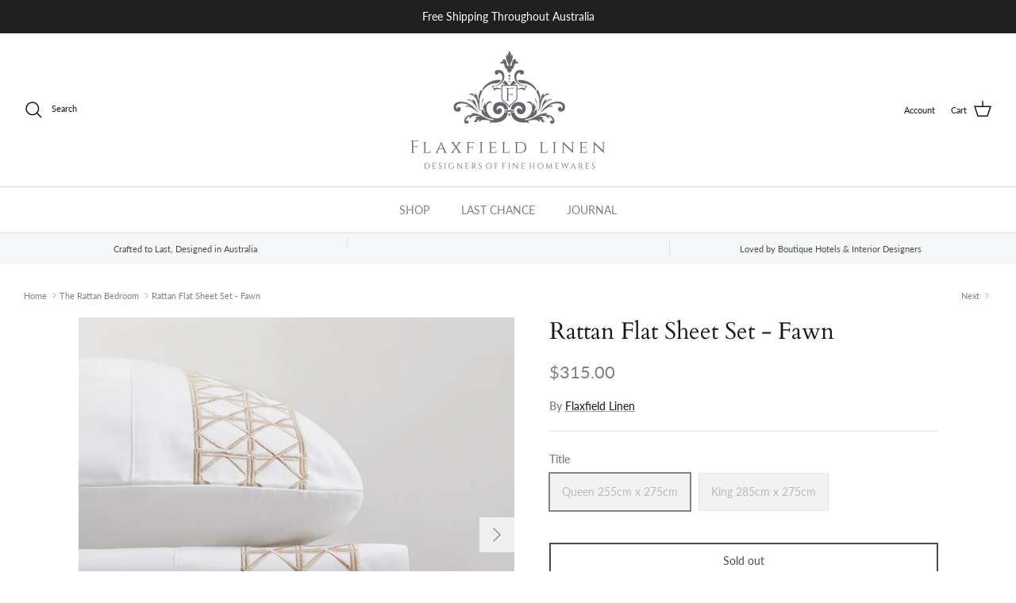

--- FILE ---
content_type: text/css
request_url: https://www.flaxfieldlinen.com.au/cdn/shop/t/34/assets/swatches.css?v=44630693978079516031699334675
body_size: -683
content:
[data-swatch="riverstone"] { --swatch-background-color:#666666}
